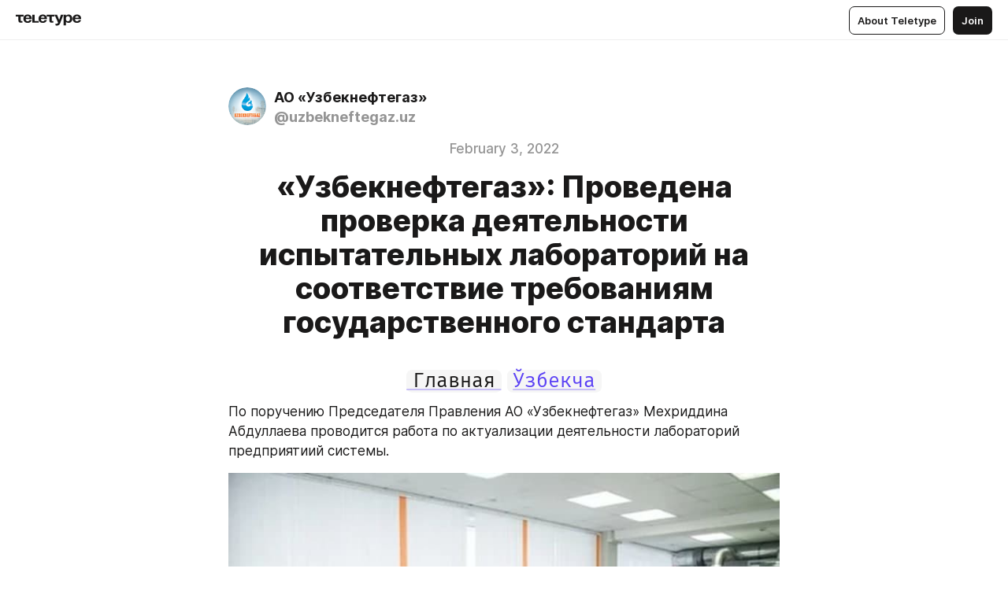

--- FILE ---
content_type: text/html
request_url: https://rublog.ung.uz/t1hVmUj3D-a
body_size: 46697
content:
<!DOCTYPE html>
<html  lang="en" data-theme="auto" data-head-attrs="lang,data-theme">

<head>
  
  <title>«Узбекнефтегаз»: Проведена проверка деятельности испытательных лабораторий на соответствие требованиям государственного стандарта — Teletype</title><meta http-equiv="content-type" content="text/html; charset=UTF-8"><meta name="viewport" content="width=device-width, initial-scale=1, user-scalable=no"><meta name="apple-mobile-web-app-capable" content="yes"><meta name="apple-mobile-web-app-status-bar-style" content="default"><meta name="theme-color" content="#FFFFFF"><meta property="og:url" content="https://rublog.ung.uz/t1hVmUj3D-a"><meta property="og:site_name" content="Teletype"><meta property="tg:site_verification" content="g7j8/rPFXfhyrq5q0QQV7EsYWv4="><meta property="fb:app_id" content="560168947526654"><meta property="fb:pages" content="124472808071141"><meta property="twitter:card" content="summary_large_image"><link rel="canonical" href="https://rublog.ung.uz/t1hVmUj3D-a"><link rel="alternate" href="https://rublog.ung.uz/t1hVmUj3D-a" hreflang="x-default"><link rel="icon" type="image/x-icon" href="/favicon.ico"><link rel="icon" type="image/svg+xml" href="https://teletype.in/static/favicon.f39059fb.svg"><link rel="apple-touch-icon" href="https://teletype.in/static/apple-touch-icon.39e27d32.png"><link rel="search" type="application/opensearchdescription+xml" title="Teletype" href="https://teletype.in/opensearch.xml"><script src="https://yandex.ru/ads/system/context.js" async></script><script type="application/javascript">window.yaContextCb = window.yaContextCb || []</script><meta name="format-detection" content="telephone=no"><meta property="og:type" content="article"><meta name="author" content="АО «Узбекнефтегаз»"><meta name="description" content="По поручению Председателя Правления АО «Узбекнефтегаз» Мехриддина Абдуллаева проводится работа по актуализации деятельности лабораторий..."><meta property="author" content="АО «Узбекнефтегаз»"><meta property="og:updated_time" content="2022-02-03T09:03:49.461Z"><meta property="og:title" content="«Узбекнефтегаз»: Проведена проверка деятельности испытательных лабораторий на соответствие требованиям государственного стандарта"><meta property="twitter:title" content="«Узбекнефтегаз»: Проведена проверка деятельности испытательных лабораторий на соответствие требованиям государственного стандарта"><meta property="og:description" content="По поручению Председателя Правления АО «Узбекнефтегаз» Мехриддина Абдуллаева проводится работа по актуализации деятельности лабораторий..."><meta property="twitter:description" content="По поручению Председателя Правления АО «Узбекнефтегаз» Мехриддина Абдуллаева проводится работа по актуализации деятельности лабораторий..."><meta property="og:image" content="https://img2.teletype.in/files/9d/7e/9d7eeb0a-419e-493a-8258-880afd64a9db.png"><meta property="twitter:image" content="https://img2.teletype.in/files/9d/7e/9d7eeb0a-419e-493a-8258-880afd64a9db.png"><meta property="og:image:type" content="image/png"><meta property="og:image:width" content="1200"><meta property="og:image:height" content="630"><meta property="article:author" content="АО «Узбекнефтегаз»"><meta property="article:author_url" content="https://rublog.ung.uz/"><meta property="article:published_time" content="2022-02-02T13:19:33.022Z"><meta property="article:modified_time" content="2022-02-03T09:03:49.461Z"><meta name="head:count" content="38"><script>window.__INITIAL_STATE__={"config":{"version":"4.41.13","app_version":"4.41.13-4102","build_number":4102,"app":{"name":"teletype","title":"Teletype","url":{"assets":"https:\u002F\u002Fteletype.in","media":"https:\u002F\u002Fteletype.in\u002Ffiles","site":"https:\u002F\u002Fteletype.in","api":"https:\u002F\u002Fteletype.in\u002Fapi","updater":"wss:\u002F\u002Fteletype.in\u002Fupdater","media_api":"https:\u002F\u002Fteletype.in\u002Fmedia"},"links":{"tos":"https:\u002F\u002Fjournal.teletype.in\u002Flegal","journal":"https:\u002F\u002Fjournal.teletype.in\u002F","privacy":"https:\u002F\u002Fjournal.teletype.in\u002Flegal-privacy","domains":"https:\u002F\u002Fjournal.teletype.in\u002Fdomains","features":"https:\u002F\u002Fjournal.teletype.in\u002Ffeatures","updates":"https:\u002F\u002Fjournal.teletype.in\u002F+updates","email":"mailbox@teletype.in","cloudtips":{"tos":"https:\u002F\u002Fstatic.cloudpayments.ru\u002Fdocs\u002FCloudTips\u002Fcloudtips_oferta_teletype.pdf","agreement":"https:\u002F\u002Fstatic.cloudpayments.ru\u002Fdocs\u002FCloudTips\u002Fcloudtips_agreement_teletype.pdf","policy":"https:\u002F\u002Fstatic.cloudpayments.ru\u002Fdocs\u002Fpolicy-cloudpayments.pdf"}},"service":{"metrika":"42100904","ga":"G-74SRE9LWC4","facebook_id":560168947526654,"facebook_pages":"124472808071141","facebook_redirect":"https:\u002F\u002Fteletype.in\u002F.fb-callback","google_id":"589698636327-74fehjo4inhlnkc237ulk51petqlem42.apps.googleusercontent.com","google_redirect":"https:\u002F\u002Fteletype.in\u002F.google-callback","vk_id":51923672,"vk_redirect":"https:\u002F\u002Fteletype.in\u002F.vk-callback","yandex_pay_id":"aca5092b-9bd5-4dd1-875e-0e0be05aff00","yandex_pay_env":"Production","yandex_pay_gw":"cloudpayments","yandex_pay_gw_id":null,"tg_iv":"g7j8\u002FrPFXfhyrq5q0QQV7EsYWv4=","tg_login":"TeletypeAppBot","tg_link":"https:\u002F\u002Ft.me\u002FTeletypeAppBot","twitch_id":"lxc0c8o0u0l42bo1smeno623bnlxhs","twitch_redirect":"https:\u002F\u002Fteletype.in\u002F.twitch-callback","apple_id":"in.teletype.web","apple_redirect":"https:\u002F\u002Fteletype.in\u002F.siwa","recaptcha":"6Lf-zgAVAAAAAJIxQX0tdkzpFySG2e607DdgqRF-","recaptcha_v2":"6Lfm6TEfAAAAAK_crKCAL3BUBLmdZnrsvOeTHMNj","yandes_pay_gw_id":""},"pushes":{"app_id":"9185fd40-8599-4ea3-a2e7-f4e88560970e","auto_register":false,"notify_button":false,"iframe_path":"pushes","subscribe_path":"pushes\u002Fsubscribe"},"domains":{"protocol":"http:","port":null},"articles_on_page":10,"max_users_topics":10,"max_menu_items":10,"max_user_blogs":5,"autosave_timeout":15000,"views_scrolls":null,"articles_reactions":{"default":["👍","👎"],"max_uniq":10},"comments":{"can_edit_period":300000,"autoupdate_period":15000,"max_depth":3,"compact_from":2,"thread_collapse":25,"whitelist":{"formats":["bold","italic","strike","code","link","code"],"items":["p","blockquote","pre","image","youtube","vimeo","rutube","vkvideo"]}},"media":{"accept":[{"ext":".jpg","type":"jpg","types":["image\u002Fjpeg"]},{"ext":".png","type":"png","types":["image\u002Fpng"]},{"ext":".gif","type":"gif","types":["image\u002Fgif"]}],"max_size":5242880,"max_userpic_size":1048576},"langs":{"aliases":{"ru":["ru","be","uk","ky","ab","mo","et","lv"],"en":["en"]},"default":"en"}},"data":{"ttl":{"account":60000,"blog_articles":600000,"app_settings":600000,"showcase":60000,"article":60000,"blog":5000,"search":5000,"unsplash":60000,"comments":15000,"notifications":60000,"emoji":10000000}}},"domain":"rublog.ung.uz","timezone":0,"lid":"f74f6d44-03fb-52ea-b153-1b298dd2233d","url":"https:\u002F\u002Frublog.ung.uz\u002Ft1hVmUj3D-a","account":{"_loading":false,"id":null,"blog_id":null,"blogs":null,"uri":null,"name":null,"userpic":null,"lang":null,"darkmode":null,"can_create_blog":null,"tfa_enabled":null,"popup_open":false,"wallet":{"loaded":false,"enabled":false,"available":false,"card":null,"balance":null,"receiver":null,"donations":{"params":{"from_date":null,"to_date":null,"blog_id":null},"total":0,"amount":0,"list":[]},"transactions":{"params":{"from_date":null,"to_date":null},"total":0,"amount":0,"list":[]},"payouts":{"params":{"from_date":null,"to_date":null},"total":0,"amount":0,"list":[]},"payout":{"open":false}}},"langs":{"lang":"en"},"app_settings":{"data":{"ad":{"params":{"article-under-text":{"id":"R-A-2565196-12","el":true,"disabled":true,"disableAdult":true,"exclude":[4102528]},"feed-article-under-text":{"id":"R-A-2565196-3","el":true},"article-floor":{"disabled":true,"type":"floorAd","platform":"touch","timeout":5000,"exclude":[4102528]},"blog-floor":{"disabled":true,"type":"floorAd","platform":"touch","timeout":5000,"exclude":[4102528]},"main-floor":{"disabled":true,"type":"floorAd","platform":"touch","timeout":10000},"blog-list":{"id":"R-A-2565196-13","el":true,"every":6,"start":1,"disableAdult":true,"exclude":[4102528]},"main-list":{"id":"R-A-2565196-14","el":true,"every":4},"main-trending-list":{"id":"R-A-2565196-14","disabled":true,"el":true,"every":4,"start":4},"main-following-list":{"id":"R-A-2565196-15","disabled":true,"el":true,"every":4,"start":4},"main-feed":{"id":"R-A-2565196-16","disabled":false,"type":"feed","el":true,"start":4,"every":0,"feedCardCount":4,"mobile":{"feedCardCount":4}},"article-feed":{"id":"R-A-2565196-17","disabled":false,"type":"feed","el":true,"feedCardCount":4,"disableAdult":true,"exclude":[4102528]},"article-above-text":{"id":"R-A-2565196-18","disabled":false,"el":true,"disableAdult":true,"exclude":[4102528]}},"exclude":[4102528]},"updater":{"enabled":true},"example_blogs":[65,71297,111029],"giphy":["https:\u002F\u002Fmedia4.giphy.com\u002Fmedia\u002Fv1.Y2lkPTU2YzQ5Mjdld2hxbXoybWQ0a2M3ZzltZmNyaHBqbjgzNnh3cWUxc3FzbXdmYnQweSZlcD12MV9naWZzX2dpZklkJmN0PWc\u002F14SAx6S02Io1ThOlOY\u002Fgiphy.gif","https:\u002F\u002Fmedia1.giphy.com\u002Fmedia\u002Fv1.Y2lkPTU2YzQ5MjdlaG5rN3lkMW1oOWpodXNnZGU2dmwyYnJrd2hlMmo1emlvbjEyOTZ1ZiZlcD12MV9naWZzX2dpZklkJmN0PWc\u002FLdOyjZ7io5Msw\u002Fgiphy.gif","https:\u002F\u002Fmedia1.giphy.com\u002Fmedia\u002Fv1.Y2lkPTU2YzQ5MjdlbjF5dTN3NTM0MTdya2x6MHU0dnNza3NudGVxbWR5dGN0Ynl5OWV3YSZlcD12MV9naWZzX2dpZklkJmN0PWc\u002FlptjRBxFKCJmFoibP3\u002Fgiphy-downsized.gif","https:\u002F\u002Fmedia1.giphy.com\u002Fmedia\u002Fv1.Y2lkPTU2YzQ5MjdlenlnaGFiejF6OGpsbXNxMDh6ZzFvZzBnOHQwemtnNzBqN2lwZ2VnbyZlcD12MV9naWZzX2dpZklkJmN0PWc\u002FLCdPNT81vlv3y\u002Fgiphy-downsized.gif","https:\u002F\u002Fmedia4.giphy.com\u002Fmedia\u002Fv1.Y2lkPTU2YzQ5MjdlajJxOGZwbHJ3bHNobzgwMWNzbDA4dnNzMXZvdnd3dnk2NWx2aWtucyZlcD12MV9naWZzX2dpZklkJmN0PWc\u002FbPdI2MXEbnDUs\u002Fgiphy.gif","https:\u002F\u002Fmedia4.giphy.com\u002Fmedia\u002Fv1.Y2lkPTU2YzQ5MjdlYnp2azkzY214aHAxY211cHVhM2pqdTBkYWx6NGFpb2FvdzlqN3BkbiZlcD12MV9naWZzX2dpZklkJmN0PWc\u002FEXmE33UEtfuQo\u002Fgiphy.gif","https:\u002F\u002Fmedia4.giphy.com\u002Fmedia\u002Fv1.Y2lkPTU2YzQ5MjdlZ3ZyODd2d2s1NHlhZjR4NGIzNW45ZHBicWdrNDhxZGpwc2ZqcHlvYiZlcD12MV9naWZzX2dpZklkJmN0PWc\u002FJLELwGi2ksYTu\u002Fgiphy.gif","https:\u002F\u002Fmedia3.giphy.com\u002Fmedia\u002Fv1.Y2lkPTU2YzQ5Mjdla3plYzZ2bDR5em9xYzh2YzNyMmwwODJzNG1veGxtZGtnN3I0eTQzciZlcD12MV9naWZzX2dpZklkJmN0PWc\u002F56t3lKn4Xym0DQ2Zn7\u002Fgiphy-downsized.gif","https:\u002F\u002Fmedia1.giphy.com\u002Fmedia\u002Fv1.Y2lkPTU2YzQ5MjdlbTMxYTl4ZGZzNHZ2cndwbjYyaDd1M25ocWVwa2lnbHNzM2RwMXBvYyZlcD12MV9naWZzX2dpZklkJmN0PWc\u002F3Jhdg8Qro5kMo\u002Fgiphy.gif","https:\u002F\u002Fmedia4.giphy.com\u002Fmedia\u002Fv1.Y2lkPTU2YzQ5MjdlcGluMnVtMXg2M2ZkZXNnbjRubmE2cTFsMnA4cGNxOGM2dTRnZG1oaCZlcD12MV9naWZzX2dpZklkJmN0PWc\u002F3osxYamKD88c6pXdfO\u002Fgiphy.gif","https:\u002F\u002Fmedia0.giphy.com\u002Fmedia\u002Fv1.Y2lkPTU2YzQ5MjdlcXEzcGx4dHZ3Y2c1cjVkNTR6NmYxdnR1aDZ5b3p3ZWhvY2U5bXcydyZlcD12MV9naWZzX2dpZklkJmN0PWc\u002FMOMKdGBAWJDmkYtBUW\u002Fgiphy-downsized.gif"],"unsplash":[{"url":"https:\u002F\u002Fimages.unsplash.com\u002Fphoto-1537762006226-9161aa96b1ec?crop=entropy&cs=srgb&fm=jpg&ixid=M3w2MzEyfDB8MXxyYW5kb218fHx8fHx8fHwxNzY5MDQzNjAwfA&ixlib=rb-4.1.0&q=85","author":"Tim Mossholder","link":"https:\u002F\u002Funsplash.com\u002F@timmossholder"}],"_loadTime":1769046934598},"loading":null},"articles":{"items":{"4049773":{"id":4049773,"uri":"t1hVmUj3D-a","created_at":"2022-02-02T13:19:33.022Z","published_at":"2022-02-03T09:04:00.000Z","last_edited_at":"2022-02-03T09:03:49.461Z","title":"«Узбекнефтегаз»: Проведена проверка деятельности испытательных лабораторий на соответствие требованиям государственного стандарта","text":"\u003Cdocument\u003E\n\u003Ch2 anchor=\"3mVg\" align=\"center\"\u003E\u003Ca href=\"https:\u002F\u002Fteletype.in\u002F@uzbekneftegaz.uz\"\u003E\u003Ccode\u003EГлавная\u003C\u002Fcode\u003E\u003C\u002Fa\u003E \u003Ccode\u003E\u003Ca href=\"https:\u002F\u002Fuzblog.ung.uz\u002FI31tyR5d1Vn\"\u003EЎзбекча\u003C\u002Fa\u003E\u003C\u002Fcode\u003E\u003C\u002Fh2\u003E\n\u003Cp anchor=\"iWzz\"\u003EПо поручению Председателя Правления АО «Узбекнефтегаз» Мехриддина Абдуллаева проводится работа по актуализации деятельности лабораторий предприятиий системы.\u003C\u002Fp\u003E\n\u003Cimage src=\"https:\u002F\u002Fimg2.teletype.in\u002Ffiles\u002F14\u002Fcf\u002F14cf7c7e-120a-4835-a614-26026cb838a0.jpeg\" anchor=\"lZgL\" size=\"column\" width=748 height=500 naturalWidth=748 naturalHeight=500\u003E\n\u003Ccaption\u003E\u003C\u002Fcaption\u003E\n\u003C\u002Fimage\u003E\n\u003Cp anchor=\"zqmG\"\u003EЭтому способствует постановление Президента Республики Узбекистан от 15 августа 2019 года № ПП-4419 «О дальнейшем совершенствовании системы оценки соответствия и развитии комплекса испытательных лабораторий в Республике Узбекистан» и Положение Кабинета Министров от 28 июля 2020 года №456 «О порядке одобрения технической компетентности испытательных лабораторий».\u003C\u002Fp\u003E\n\u003Cp anchor=\"Pvud\"\u003EВ центральных испытательных лабораториях Газлийского, Шуртанского, Мубарекского нефтегазодобывающих управлений АО «Узбекнефтегаз», испытательной лаборатории «Кукдумалок», испытательных лабораториях без повреждения, экоаналитических испытательных лабораториях проведены проверки форм документов соотвесьвию требованиям государственного стандарта «Uz DSt 3410:2019» (общие требования к технической компетентности испытательных лабораторий).\u003C\u002Fp\u003E\n\u003Cimage src=\"https:\u002F\u002Fimg4.teletype.in\u002Ffiles\u002Ff1\u002Fb7\u002Ff1b76422-24ce-422f-99ff-7b4282f565c1.jpeg\" anchor=\"EdEl\" size=\"column\" width=404 height=572 naturalWidth=404 naturalHeight=572\u003E\n\u003Ccaption\u003E\u003C\u002Fcaption\u003E\n\u003C\u002Fimage\u003E\n\u003Cp anchor=\"GwbX\"\u003EДанные по каждой лаборатории были подготовлены и представлены в ГУП «Центр аккредитации».\u003C\u002Fp\u003E\n\u003Cp anchor=\"EQFO\"\u003EСо стороны ГУП «Центр аккредитации» успешно завершены работы по утверждению технической компетентности на основе требований государственного стандарта «Uz DSt 3410:2019» испытательной лаборатории без повреждения и экоаналитической испытательной лаборатории Мубарекского нефтегазодобывающего управления. \u003C\u002Fp\u003E\n\u003Cimage src=\"https:\u002F\u002Fimg4.teletype.in\u002Ffiles\u002Ffa\u002Fac\u002Ffaacc1d0-2aa6-476d-870f-c55d8577eb69.jpeg\" anchor=\"QSbD\" size=\"original\" width=385 height=560 naturalWidth=385 naturalHeight=560\u003E\n\u003Ccaption\u003E\u003C\u002Fcaption\u003E\n\u003C\u002Fimage\u003E\n\u003Cp anchor=\"I5sj\"\u003EТехническая компетентность этих лабораторий была одобрена и выданы сертификаты.\u003C\u002Fp\u003E\n\u003Cimage src=\"https:\u002F\u002Fimg1.teletype.in\u002Ffiles\u002F03\u002Ffa\u002F03fa64a5-eaae-48f5-9ed0-27403ad67033.jpeg\" anchor=\"dSqf\" size=\"original\" width=359 height=519 naturalWidth=359 naturalHeight=519\u003E\n\u003Ccaption\u003E\u003C\u002Fcaption\u003E\n\u003C\u002Fimage\u003E\n\u003Cp anchor=\"2K3l\"\u003EВ настоящее время ведутся работы в экоаналитических лабораториях Мубарекского газоперерабатывающего завода и Шуртанского газохимического комплекса по подготовке соответствию технологической документации и утверждению технической компетентности.\u003C\u002Fp\u003E\n\u003Cp anchor=\"gWyZ\" align=\"right\"\u003E\u003Cstrong\u003EПресс-служба АО «Узбекнефтегаз»\u003C\u002Fstrong\u003E\u003C\u002Fp\u003E\n\u003Cp align=\"center\" anchor=\"Csz4\"\u003E\u003Ca href=\"\u002F?search=%23%D0%BD%D0%B5%D1%84%D1%82%D1%8C\"\u003E#нефть\u003C\u002Fa\u003E\u003Ca href=\"\u002F?search=%23%D0%B3%D0%B0%D0%B7\"\u003E#газ\u003C\u002Fa\u003E\u003Ca href=\"\u002F?search=%23%D1%8D%D0%BD%D0%B5%D1%80%D0%B3%D0%B8%D1%8F\"\u003E#энергия\u003C\u002Fa\u003E\u003Ca href=\"\u002F?search=%23%D1%81%D0%BA%D0%B2%D0%B0%D0%B6%D0%B8%D0%BD\"\u003E#скважин\u003C\u002Fa\u003E\u003Ca href=\"\u002F?search=%23%D0%B8%D0%BD%D0%B2%D0%B5%D1%81%D1%82%D0%B8%D1%86%D0%B8%D1%8F\"\u003E#инвестиция\u003C\u002Fa\u003E\u003Ca href=\"\u002F?search=%23%D0%B4%D0%BE%D0%B1%D1%8B%D1%87%D0%B0\"\u003E#добыча\u003C\u002Fa\u003E\u003Ca href=\"\u002F?search=%23%D1%83%D0%B3%D0%BB%D0%B5%D0%B2%D0%BE%D0%B4%D0%BE%D1%80%D0%BE%D0%B4\"\u003E#углеводород\u003C\u002Fa\u003E\u003Ca href=\"\u002F?search=%23%D1%8D%D0%BA%D0%BE%D0%BD%D0%BE%D0%BC%D0%B8%D0%BA%D0%B0\"\u003E#экономика\u003C\u002Fa\u003E\u003Ca href=\"\u002F?search=%23%D0%B7%D0%B0%D0%B2%D0%BE%D0%B4\"\u003E#завод\u003C\u002Fa\u003E\u003Ca href=\"\u002F?search=%23%D0%BD%D0%B5%D1%84%D1%82%D0%B5%D0%B1%D0%B0%D0%B7%D0%B0\"\u003E#нефтебаза\u003C\u002Fa\u003E\u003Ca href=\"\u002F?search=%23%D2%9B%D1%83%D0%B4%D1%83%D2%9B\"\u003E#қудуқ\u003C\u002Fa\u003E\u003Ca href=\"\u002F?search=%23%D0%BA%D0%BE%D0%BD\"\u003E#кон\u003C\u002Fa\u003E\u003Ca href=\"\u002F?search=%23%D0%B8%D2%9B%D1%82%D0%B8%D1%81%D0%BE%D0%B4\"\u003E#иқтисод\u003C\u002Fa\u003E\u003Ca href=\"\u002F?search=%23%D0%B0%D1%91%D2%9B%D1%88\"\u003E#аёқш\u003C\u002Fa\u003E\u003C\u002Fp\u003E\n\u003Cp align=\"center\" anchor=\"GPoz\"\u003E|\u003Ca href=\"https:\u002F\u002Fwww.ung.uz\"\u003Eweb-sayt\u003C\u002Fa\u003E|\u003Ca href=\"https:\u002F\u002Fwww.facebook.com\u002Faouzbekneftegaz\"\u003Efacebook\u003C\u002Fa\u003E|\u003Ca href=\"https:\u002F\u002Fwww.instagram.com\u002Fuzbekneftegaz_\"\u003Einstagram\u003C\u002Fa\u003E|\u003Ca href=\"https:\u002F\u002Ft.me\u002Fao_uzbekneftegaz\"\u003Etelegram\u003C\u002Fa\u003E|\u003Ca href=\"https:\u002F\u002Fvk.com\u002Fuzbekneftegaz\"\u003Evk.com\u003C\u002Fa\u003E|\u003Ca href=\"https:\u002F\u002Fwww.youtube.com\u002Fchannel\u002FUCD7hbv0ZaGFvaHL9ytFud0w\"\u003EYouTube\u003C\u002Fa\u003E|\u003Ca href=\"https:\u002F\u002Ftwitter.com\u002Fuzbekneftegaz1\"\u003Etwitter\u003C\u002Fa\u003E|\u003C\u002Fp\u003E\n\u003C\u002Fdocument\u003E","cut_text":"По поручению Председателя Правления АО «Узбекнефтегаз» Мехриддина Абдуллаева проводится работа по актуализации деятельности лабораторий предприятиий системы.","cut_image":"https:\u002F\u002Fimg2.teletype.in\u002Ffiles\u002F14\u002Fcf\u002F14cf7c7e-120a-4835-a614-26026cb838a0.jpeg","cut_article_id":null,"sharing_title":null,"sharing_text":"По поручению Председателя Правления АО «Узбекнефтегаз» Мехриддина Абдуллаева проводится работа по актуализации деятельности лабораторий...","sharing_image":"https:\u002F\u002Fimg2.teletype.in\u002Ffiles\u002F9d\u002F7e\u002F9d7eeb0a-419e-493a-8258-880afd64a9db.png","sharing_type":"image","comments_enabled":true,"reactions_enabled":true,"subscriptions_enabled":true,"donations_disabled":null,"reposts_enabled":true,"related_enabled":true,"sharing_enabled":true,"is_post":false,"visibility":"all","allow_indexing":true,"adult":false,"heading_style":{"title":{"align":"center"}},"views":null,"comments":0,"reactions":0,"reposts":0,"author_id":338665,"creator_id":322926,"author":{"id":338665,"uri":"uzbekneftegaz.uz","domain":"rublog.ung.uz","domain_https":true,"name":"АО «Узбекнефтегаз»","userpic":"https:\u002F\u002Fimg1.teletype.in\u002Ffiles\u002F09\u002F2e\u002F092e1941-3985-42dd-bbca-bdb9fc110fd0.png","list_style":"cards","verified":false,"comments_enabled":true,"reactions_enabled":true,"reposts_enabled":true,"related_enabled":true,"show_teammates":true},"creator":{"id":322926,"uri":"uzbekneftegaz","domain":null,"domain_https":false,"name":"“Ўзбекнефтгаз” АЖ","userpic":"https:\u002F\u002Fimg1.teletype.in\u002Ffiles\u002F09\u002F2e\u002F092e1941-3985-42dd-bbca-bdb9fc110fd0.png","verified":false},"topics":null,"articles_mentions":[],"_loadTime":1769046934608}},"loading":false,"related":{},"donations":{"article_id":null,"data":null,"_loadTime":0}},"error":null,"defer":null,"inited":false,"user_ga":null,"user_ym":null,"dom":{"screens":{"medium":false,"tablet":false,"mobile":false},"darkmode":false,"is_safari":false},"feed":{"following":[],"trending":[],"trending_widget":[],"featured_blogs":[]},"articles_reactions":{"items":{},"loading":false},"articles_reposts":{"items":[]},"comments":{"loading":false,"items":{},"info":{}},"blogs":{"items":[],"blocked_teammates":[],"blocked_users":[],"subscribed_users":{"blog_id":null,"total":0,"list":[]},"subscriptions_users":{"blog_id":null,"total":0,"list":[]},"donations":{"blog_id":null,"stats":null,"data":null,"_loadTime":0},"settings":{"items":[],"suggests":{"teammates":[],"topics":[]},"tfa_list":[],"settings":{"open":false,"blog_id":null,"section":null},"new_blog":{"open":false}}},"blog_articles":{"loading":false,"items":{}},"search":{"loading":{"search":false,"suggest":false},"search":{"query":"","blog_id":null,"articles":[],"blogs":[],"offset":{"blogs":0,"articles":0},"total":{"blogs":0,"articles":0}},"suggest":[]},"drafts":{"items":[]},"imports":{"items":[],"loading":false},"emojis":{"data":[],"loading":null,"loadTime":0,"query":""},"varlamov":{"footer":[],"trending":[],"youtube":[],"socials":{},"about":{},"editorial":{},"banners":null,"donations":null,"_full":null,"_loaded":false,"_loadTime":0}};window.__PUBLIC_PATH__='https://teletype.in/';</script><link rel="modulepreload" crossorigin href="https://teletype.in/static/Article.c8d8b299.js"><link rel="stylesheet" href="https://teletype.in/static/Article.3e027f09.css"><link rel="modulepreload" crossorigin href="https://teletype.in/static/AD.9a634925.js"><link rel="stylesheet" href="https://teletype.in/static/AD.9ea140df.css"><link rel="modulepreload" crossorigin href="https://teletype.in/static/meta.d9ace638.js"><link rel="stylesheet" href="https://teletype.in/static/meta.d702ecc6.css"><link rel="modulepreload" crossorigin href="https://teletype.in/static/preloader.b86f9c9c.js"><link rel="stylesheet" href="https://teletype.in/static/preloader.0c891e69.css"><link rel="modulepreload" crossorigin href="https://teletype.in/static/ArticleCard.5f47752f.js"><link rel="stylesheet" href="https://teletype.in/static/ArticleCard.d179f8e6.css">
  <script type="module" crossorigin src="https://teletype.in/static/index.840c5e98.js"></script>
  <link rel="stylesheet" href="https://teletype.in/static/index.d1a8877c.css">
</head>

<body  class="" style="" data-head-attrs="class,style"><div id="app" style=""><div class="layout" data-v-21f40ab0><div class="menu" data-v-21f40ab0 data-v-658d3930><div class="menu__backdrop" data-v-658d3930></div><div class="menu__content" style="" data-v-658d3930><div class="menu__item" data-v-658d3930><a href="https://teletype.in/" class="menu__logo_image" data-v-658d3930><!--[--><svg xmlns="http://www.w3.org/2000/svg" width="84" height="16" fill="currentColor" viewBox="0 0 84 16" data-v-658d3930><path d="M0 1.288v2.11h3.368v5.18c0 2.302 1.368 2.782 3.367 2.782 1.263 0 1.79-.192 1.79-.192V9.153s-.316.096-.948.096c-.947 0-1.263-.288-1.263-1.15V3.397h3.579v-2.11H0Zm9.674 4.988c0 2.916 1.789 5.275 5.472 5.275 4.526 0 5.157-3.549 5.157-3.549h-2.947s-.315 1.535-2.104 1.535c-1.768 0-2.484-1.151-2.61-2.686h7.745s.021-.345.021-.575C20.408 3.36 18.746 1 15.146 1c-3.599 0-5.472 2.36-5.472 5.276Zm5.472-3.262c1.453 0 2.042.883 2.232 2.11h-4.652c.252-1.227.968-2.11 2.42-2.11Zm14.098 6.139h-5.367V1.288H20.93v9.976h8.314v-2.11Zm-.33-2.877c0 2.916 1.789 5.275 5.472 5.275 4.526 0 5.157-3.549 5.157-3.549h-2.947s-.315 1.535-2.104 1.535c-1.768 0-2.484-1.151-2.61-2.686h7.745s.021-.345.021-.575C39.648 3.36 37.986 1 34.386 1c-3.599 0-5.472 2.36-5.472 5.276Zm5.472-3.262c1.453 0 2.042.883 2.231 2.11h-4.651c.252-1.227.968-2.11 2.42-2.11Zm4.937-1.726v2.11h3.367v5.18c0 2.302 1.369 2.782 3.368 2.782 1.263 0 1.79-.192 1.79-.192V9.153s-.316.096-.948.096c-.947 0-1.263-.288-1.263-1.15V3.397h3.578v-2.11h-9.892Zm21.153 0H57.32l-2.168 6.58-2.673-6.58H49.32l4.42 9.976c-.421.92-.842 1.438-1.895 1.438a5.269 5.269 0 0 1-1.368-.191v2.206s.842.287 1.895.287c2.21 0 3.346-1.17 4.21-3.453l3.893-10.263Zm.312 13.429h2.947v-4.509h.105s.947 1.343 3.262 1.343c3.157 0 4.736-2.494 4.736-5.275C71.838 3.494 70.259 1 67.102 1c-2.42 0-3.368 1.63-3.368 1.63h-.105V1.289h-2.841v13.429Zm2.841-8.441c0-1.804.842-3.262 2.631-3.262 1.79 0 2.631 1.458 2.631 3.262 0 1.803-.842 3.261-2.63 3.261-1.79 0-2.632-1.458-2.632-3.261Zm8.637 0c0 2.916 1.789 5.275 5.472 5.275 4.525 0 5.157-3.549 5.157-3.549h-2.947s-.316 1.535-2.105 1.535c-1.768 0-2.483-1.151-2.61-2.686h7.746S83 6.506 83 6.276C83 3.36 81.337 1 77.738 1c-3.6 0-5.472 2.36-5.472 5.276Zm5.472-3.262c1.452 0 2.042.883 2.231 2.11h-4.651c.252-1.227.968-2.11 2.42-2.11Z"></path></svg><!--]--></a></div><div class="menu__split" data-v-658d3930></div><div class="menu__item" data-v-658d3930><!--[--><!----><div class="menu__buttons" data-v-658d3930><!--[--><!--]--><a href="https://teletype.in/about" class="button m_display_inline" data-v-658d3930 data-v-278085c1><!--[--><div class="button__content" data-v-278085c1><!--[--><!----><!--[--><span class="button__text" data-v-278085c1>About Teletype</span><!--]--><!----><!--]--></div><!----><!----><!--]--></a><a href="https://teletype.in/login?redir=http://rublog.ung.uz/t1hVmUj3D-a" class="button m_type_filled m_display_inline" type="filled" data-v-658d3930 data-v-278085c1><!--[--><div class="button__content" data-v-278085c1><!--[--><!----><!--[--><span class="button__text" data-v-278085c1>Join</span><!--]--><!----><!--]--></div><!----><!----><!--]--></a><!----><!--[--><!--]--><!----><!----><!--[--><!--]--></div><!--]--></div></div><!----></div><div class="layout__content m_main article" data-v-21f40ab0><div class="article__container m_main" itemscope itemtype="http://schema.org/Article" data-v-21f40ab0><div class="article__section" data-v-21f40ab0><div id="bnr-article-above-text-0" data-index="0" class="bnr article__banner" style="" data-v-21f40ab0 data-v-7789da1a><!----></div></div><header class="article__header" data-v-21f40ab0><div class="article__status" data-v-21f40ab0><!----><!----></div><div class="article__author" data-v-21f40ab0><a href="https://rublog.ung.uz/" class="article__author_link" data-v-21f40ab0><!--[--><div class="userpic m_size_auto article__author_userpic" data-v-21f40ab0 data-v-42729300><div class="userpic__pic" style="background-image:url(&#39;https://img1.teletype.in/files/09/2e/092e1941-3985-42dd-bbca-bdb9fc110fd0.png&#39;);" data-v-42729300></div></div><div class="article__author_content" data-v-21f40ab0><div class="article__author_name" data-v-21f40ab0><span class="article__author_name_value" data-v-21f40ab0>АО «Узбекнефтегаз»</span><!----></div><div class="article__author_username" data-v-21f40ab0>@uzbekneftegaz.uz</div></div><!--]--></a><div class="article__author_actions" data-v-21f40ab0><!----><!----></div></div><div class="m_align_center article__badges" data-v-21f40ab0><!----><div class="article__badges_item" data-v-21f40ab0>February 3, 2022</div></div><h1 class="m_align_center article__header_title" itemprop="headline" data-v-21f40ab0>«Узбекнефтегаз»: Проведена проверка деятельности испытательных лабораторий на соответствие требованиям государственного стандарта</h1></header><article class="article__content text" itemprop="articleBody" data-v-21f40ab0><!--[--><h2 data-anchor="3mVg" data-align="center" data-node-id="1"><a name="3mVg"></a><!--[--><!--]--><!--[--><a href="https://teletype.in/@uzbekneftegaz.uz" target="_blank" data-node-id="2"><!--[--><code data-node-id="3">Главная</code><!--]--></a> <code data-node-id="4"><a href="https://uzblog.ung.uz/I31tyR5d1Vn" target="_blank" data-node-id="5"><!--[-->Ўзбекча<!--]--></a></code><!--]--></h2><p data-anchor="iWzz" data-node-id="6"><a name="iWzz"></a><!--[--><!--]--><!--[-->По поручению Председателя Правления АО «Узбекнефтегаз» Мехриддина Абдуллаева проводится работа по актуализации деятельности лабораторий предприятиий системы.<!--]--></p><figure class="m_column" data-anchor="lZgL" itemscope itemtype="http://schema.org/ImageObject" data-node-id="7"><a name="lZgL"></a><!--[--><!--]--><div class="wrap"><!----><!--[--><noscript><img src="https://img2.teletype.in/files/14/cf/14cf7c7e-120a-4835-a614-26026cb838a0.jpeg" itemprop="contentUrl"></noscript><svg class="spacer" version="1.1" width="748" viewbox="0 0 748 500"></svg><!--]--><div class="loader"><div class="preloader m_central" data-v-1591c7b2><svg xmlns="http://www.w3.org/2000/svg" width="32" height="32" fill="currentColor" viewBox="0 0 32 32" class="icon" data-icon="preloader" data-v-1591c7b2 data-v-e1294fc0><path fill-rule="evenodd" d="M7.5 16a8.5 8.5 0 0111.156-8.077.5.5 0 11-.312.95A7.5 7.5 0 1023.5 16a.5.5 0 011 0 8.5 8.5 0 01-17 0z" clip-rule="evenodd"></path></svg></div></div></div><!--[--><!--[--><!----><!--]--><!--]--></figure><p data-anchor="zqmG" data-node-id="9"><a name="zqmG"></a><!--[--><!--]--><!--[-->Этому способствует постановление Президента Республики Узбекистан от 15 августа 2019 года № ПП-4419 «О дальнейшем совершенствовании системы оценки соответствия и развитии комплекса испытательных лабораторий в Республике Узбекистан» и Положение Кабинета Министров от 28 июля 2020 года №456 «О порядке одобрения технической компетентности испытательных лабораторий».<!--]--></p><p data-anchor="Pvud" data-node-id="10"><a name="Pvud"></a><!--[--><!--]--><!--[-->В центральных испытательных лабораториях Газлийского, Шуртанского, Мубарекского нефтегазодобывающих управлений АО «Узбекнефтегаз», испытательной лаборатории «Кукдумалок», испытательных лабораториях без повреждения, экоаналитических испытательных лабораториях проведены проверки форм документов соотвесьвию требованиям государственного стандарта «Uz DSt 3410:2019» (общие требования к технической компетентности испытательных лабораторий).<!--]--></p><figure class="m_column" data-anchor="EdEl" itemscope itemtype="http://schema.org/ImageObject" data-node-id="11"><a name="EdEl"></a><!--[--><!--]--><div class="wrap"><!----><!--[--><noscript><img src="https://img4.teletype.in/files/f1/b7/f1b76422-24ce-422f-99ff-7b4282f565c1.jpeg" itemprop="contentUrl"></noscript><svg class="spacer" version="1.1" width="404" viewbox="0 0 404 572"></svg><!--]--><div class="loader"><div class="preloader m_central" data-v-1591c7b2><svg xmlns="http://www.w3.org/2000/svg" width="32" height="32" fill="currentColor" viewBox="0 0 32 32" class="icon" data-icon="preloader" data-v-1591c7b2 data-v-e1294fc0><path fill-rule="evenodd" d="M7.5 16a8.5 8.5 0 0111.156-8.077.5.5 0 11-.312.95A7.5 7.5 0 1023.5 16a.5.5 0 011 0 8.5 8.5 0 01-17 0z" clip-rule="evenodd"></path></svg></div></div></div><!--[--><!--[--><!----><!--]--><!--]--></figure><p data-anchor="GwbX" data-node-id="13"><a name="GwbX"></a><!--[--><!--]--><!--[-->Данные по каждой лаборатории были подготовлены и представлены в ГУП «Центр аккредитации».<!--]--></p><p data-anchor="EQFO" data-node-id="14"><a name="EQFO"></a><!--[--><!--]--><!--[-->Со стороны ГУП «Центр аккредитации» успешно завершены работы по утверждению технической компетентности на основе требований государственного стандарта «Uz DSt 3410:2019» испытательной лаборатории без повреждения и экоаналитической испытательной лаборатории Мубарекского нефтегазодобывающего управления. <!--]--></p><figure class="m_original" data-anchor="QSbD" itemscope itemtype="http://schema.org/ImageObject" data-node-id="15"><a name="QSbD"></a><!--[--><!--]--><div class="wrap"><!----><!--[--><noscript><img src="https://img4.teletype.in/files/fa/ac/faacc1d0-2aa6-476d-870f-c55d8577eb69.jpeg" itemprop="contentUrl"></noscript><svg class="spacer" version="1.1" width="385" viewbox="0 0 385 560"></svg><!--]--><div class="loader"><div class="preloader m_central" data-v-1591c7b2><svg xmlns="http://www.w3.org/2000/svg" width="32" height="32" fill="currentColor" viewBox="0 0 32 32" class="icon" data-icon="preloader" data-v-1591c7b2 data-v-e1294fc0><path fill-rule="evenodd" d="M7.5 16a8.5 8.5 0 0111.156-8.077.5.5 0 11-.312.95A7.5 7.5 0 1023.5 16a.5.5 0 011 0 8.5 8.5 0 01-17 0z" clip-rule="evenodd"></path></svg></div></div></div><!--[--><!--[--><!----><!--]--><!--]--></figure><p data-anchor="I5sj" data-node-id="17"><a name="I5sj"></a><!--[--><!--]--><!--[-->Техническая компетентность этих лабораторий была одобрена и выданы сертификаты.<!--]--></p><figure class="m_original" data-anchor="dSqf" itemscope itemtype="http://schema.org/ImageObject" data-node-id="18"><a name="dSqf"></a><!--[--><!--]--><div class="wrap"><!----><!--[--><noscript><img src="https://img1.teletype.in/files/03/fa/03fa64a5-eaae-48f5-9ed0-27403ad67033.jpeg" itemprop="contentUrl"></noscript><svg class="spacer" version="1.1" width="359" viewbox="0 0 359 519"></svg><!--]--><div class="loader"><div class="preloader m_central" data-v-1591c7b2><svg xmlns="http://www.w3.org/2000/svg" width="32" height="32" fill="currentColor" viewBox="0 0 32 32" class="icon" data-icon="preloader" data-v-1591c7b2 data-v-e1294fc0><path fill-rule="evenodd" d="M7.5 16a8.5 8.5 0 0111.156-8.077.5.5 0 11-.312.95A7.5 7.5 0 1023.5 16a.5.5 0 011 0 8.5 8.5 0 01-17 0z" clip-rule="evenodd"></path></svg></div></div></div><!--[--><!--[--><!----><!--]--><!--]--></figure><p data-anchor="2K3l" data-node-id="20"><a name="2K3l"></a><!--[--><!--]--><!--[-->В настоящее время ведутся работы в экоаналитических лабораториях Мубарекского газоперерабатывающего завода и Шуртанского газохимического комплекса по подготовке соответствию технологической документации и утверждению технической компетентности.<!--]--></p><p data-anchor="gWyZ" data-align="right" data-node-id="21"><a name="gWyZ"></a><!--[--><!--]--><!--[--><strong data-node-id="22">Пресс-служба АО «Узбекнефтегаз»</strong><!--]--></p><p data-align="center" data-anchor="Csz4" data-node-id="23"><a name="Csz4"></a><!--[--><!--]--><!--[--><a href="/?search=%23%D0%BD%D0%B5%D1%84%D1%82%D1%8C" class="" data-node-id="24"><!--[-->#нефть<!--]--></a><a href="/?search=%23%D0%B3%D0%B0%D0%B7" class="" data-node-id="25"><!--[-->#газ<!--]--></a><a href="/?search=%23%D1%8D%D0%BD%D0%B5%D1%80%D0%B3%D0%B8%D1%8F" class="" data-node-id="26"><!--[-->#энергия<!--]--></a><a href="/?search=%23%D1%81%D0%BA%D0%B2%D0%B0%D0%B6%D0%B8%D0%BD" class="" data-node-id="27"><!--[-->#скважин<!--]--></a><a href="/?search=%23%D0%B8%D0%BD%D0%B2%D0%B5%D1%81%D1%82%D0%B8%D1%86%D0%B8%D1%8F" class="" data-node-id="28"><!--[-->#инвестиция<!--]--></a><a href="/?search=%23%D0%B4%D0%BE%D0%B1%D1%8B%D1%87%D0%B0" class="" data-node-id="29"><!--[-->#добыча<!--]--></a><a href="/?search=%23%D1%83%D0%B3%D0%BB%D0%B5%D0%B2%D0%BE%D0%B4%D0%BE%D1%80%D0%BE%D0%B4" class="" data-node-id="30"><!--[-->#углеводород<!--]--></a><a href="/?search=%23%D1%8D%D0%BA%D0%BE%D0%BD%D0%BE%D0%BC%D0%B8%D0%BA%D0%B0" class="" data-node-id="31"><!--[-->#экономика<!--]--></a><a href="/?search=%23%D0%B7%D0%B0%D0%B2%D0%BE%D0%B4" class="" data-node-id="32"><!--[-->#завод<!--]--></a><a href="/?search=%23%D0%BD%D0%B5%D1%84%D1%82%D0%B5%D0%B1%D0%B0%D0%B7%D0%B0" class="" data-node-id="33"><!--[-->#нефтебаза<!--]--></a><a href="/?search=%23%D2%9B%D1%83%D0%B4%D1%83%D2%9B" class="" data-node-id="34"><!--[-->#қудуқ<!--]--></a><a href="/?search=%23%D0%BA%D0%BE%D0%BD" class="" data-node-id="35"><!--[-->#кон<!--]--></a><a href="/?search=%23%D0%B8%D2%9B%D1%82%D0%B8%D1%81%D0%BE%D0%B4" class="" data-node-id="36"><!--[-->#иқтисод<!--]--></a><a href="/?search=%23%D0%B0%D1%91%D2%9B%D1%88" class="" data-node-id="37"><!--[-->#аёқш<!--]--></a><!--]--></p><p data-align="center" data-anchor="GPoz" data-node-id="38"><a name="GPoz"></a><!--[--><!--]--><!--[-->|<a href="https://www.ung.uz" target="_blank" data-node-id="39"><!--[-->web-sayt<!--]--></a>|<a href="https://www.facebook.com/aouzbekneftegaz" target="_blank" data-node-id="40"><!--[-->facebook<!--]--></a>|<a href="https://www.instagram.com/uzbekneftegaz_" target="_blank" data-node-id="41"><!--[-->instagram<!--]--></a>|<a href="https://t.me/ao_uzbekneftegaz" target="_blank" data-node-id="42"><!--[-->telegram<!--]--></a>|<a href="https://vk.com/uzbekneftegaz" target="_blank" data-node-id="43"><!--[-->vk.com<!--]--></a>|<a href="https://www.youtube.com/channel/UCD7hbv0ZaGFvaHL9ytFud0w" target="_blank" data-node-id="44"><!--[-->YouTube<!--]--></a>|<a href="https://twitter.com/uzbekneftegaz1" target="_blank" data-node-id="45"><!--[-->twitter<!--]--></a>|<!--]--></p><!--]--></article><!----><div class="articleInfo m_text article__info" data-v-21f40ab0 data-v-21587e5e><!----><!--[--><!--[--><div class="articleInfo-info" data-v-21587e5e><a href="https://teletype.in/@uzbekneftegaz" class="articleInfo-item m_link" data-v-21587e5e><!--[--><span class="articleInfo-text" data-v-21587e5e>“Ўзбекнефтгаз” АЖ</span><!--]--></a></div><!----><!----><!----><!----><!----><!--]--><!--[--><!----><div class="articleInfo-info" data-v-21587e5e><div class="articleInfo-item" data-v-21587e5e><span class="articleInfo-text" data-v-21587e5e>February 3, 2022, 09:04</span></div></div><!----><!----><!----><!----><!--]--><!--[--><!----><!----><div class="articleInfo-info" data-v-21587e5e><div class="articleInfo-item" data-v-21587e5e><!----><span class="articleInfo-text" data-v-21587e5e>0</span><span data-v-21587e5e> views</span></div></div><!----><!----><!----><!--]--><!--[--><!----><!----><!----><!----><div class="articleInfo-info" data-v-21587e5e><div class="articleInfo-item" data-v-21587e5e><!----><span class="articleInfo-text" data-v-21587e5e>0</span><span data-v-21587e5e> reactions</span></div></div><!----><!--]--><!--[--><!----><!----><!----><div class="articleInfo-info" data-v-21587e5e><div class="articleInfo-item" data-v-21587e5e><!----><span class="articleInfo-text" data-v-21587e5e>0</span><span data-v-21587e5e> replies</span></div></div><!----><!----><!--]--><!--[--><!----><!----><!----><!----><!----><div class="articleInfo-info" data-v-21587e5e><div class="articleInfo-item" data-v-21587e5e><!----><span class="articleInfo-text" data-v-21587e5e>0</span><span data-v-21587e5e> reposts</span></div></div><!--]--><!--]--><!----><!----><!----><!----></div><div class="article__section" data-v-21f40ab0><button class="button m_icon m_type_flat article__section_button" new-tab="false" type="flat" data-v-21f40ab0 data-v-278085c1><div class="button__content" data-v-278085c1><!--[--><span class="button__icon" data-v-278085c1><!--[--><svg xmlns="http://www.w3.org/2000/svg" width="32" height="32" fill="currentColor" viewBox="0 0 32 32" class="icon" data-icon="repost" data-v-278085c1 data-v-e1294fc0><path fill-rule="evenodd" d="M9.541 21.416c0-.345.28-.625.625-.625h6.667c2.756 0 4.792-1.964 4.792-4.791a.625.625 0 0 1 1.25 0c0 3.53-2.609 6.041-6.042 6.041h-6.666a.625.625 0 0 1-.626-.625Zm.209-4.791A.625.625 0 0 1 9.125 16c0-3.53 2.609-6.041 6.042-6.041h6.666a.625.625 0 1 1 0 1.25h-6.666c-2.756 0-4.792 1.964-4.792 4.791 0 .346-.28.625-.625.625Z" clip-rule="evenodd"></path><path fill-rule="evenodd" d="M9.197 22.052A1.246 1.246 0 0 1 9 21.416c0-.277.12-.506.197-.634.09-.149.203-.292.316-.42.228-.257.517-.526.787-.76a18.995 18.995 0 0 1 1.062-.853l.019-.015.005-.003.002-.002.445.604-.445-.604a.75.75 0 0 1 .89 1.208l-.004.003-.016.012-.062.046a19.322 19.322 0 0 0-.913.737 7.203 7.203 0 0 0-.697.681 7.19 7.19 0 0 0 .698.681 17.417 17.417 0 0 0 .912.737l.062.047.016.011.003.003a.75.75 0 0 1-.888 1.208l.444-.604-.444.604-.003-.001-.005-.004-.02-.015a18.643 18.643 0 0 1-1.062-.853 8.67 8.67 0 0 1-.786-.76 2.963 2.963 0 0 1-.316-.42Zm1.272-.799.005.01a.043.043 0 0 1-.005-.01Zm.005.318a.06.06 0 0 1-.005.01l.005-.01ZM22.386 10c.077.127.198.356.198.633 0 .278-.12.507-.198.635-.09.148-.203.291-.316.42a8.663 8.663 0 0 1-.787.76 18.825 18.825 0 0 1-.991.8l-.07.053-.02.014-.005.004-.001.001-.446-.603.446.603a.75.75 0 0 1-.89-1.207l.004-.003.015-.012.063-.047a19.322 19.322 0 0 0 .912-.736 7.19 7.19 0 0 0 .698-.682 7.216 7.216 0 0 0-.698-.681 17.4 17.4 0 0 0-.912-.736l-.063-.047-.015-.012-.004-.002a.75.75 0 0 1 .889-1.209l-.445.604.445-.604.002.002.006.004.019.014a10.732 10.732 0 0 1 .315.241c.202.157.473.375.747.613.27.234.558.502.786.76.113.128.227.27.316.42Zm-1.272.797-.004-.01.004.01Zm-.004-.317a.055.055 0 0 1 .004-.01s0 .003-.004.01Z" clip-rule="evenodd"></path></svg><!--]--></span><!--[--><span class="button__text" data-v-278085c1>Repost</span><!--]--><!----><!--]--></div><!----><!----></button><button class="button m_icon m_type_flat article__section_button" new-tab="false" type="flat" data-v-21f40ab0 data-v-278085c1><div class="button__content" data-v-278085c1><!--[--><span class="button__icon" data-v-278085c1><!--[--><svg xmlns="http://www.w3.org/2000/svg" width="32" height="32" fill="currentColor" viewBox="0 0 32 32" class="icon" data-icon="share" data-v-278085c1 data-v-e1294fc0><path fill-rule="evenodd" d="M8.453 11.763c.448-.586 1.121-1.013 1.922-1.013h1.875a.75.75 0 0 1 0 1.5h-1.875c-.235 0-.5.123-.73.424-.23.302-.395.752-.395 1.28v8.591c0 .529.164.979.395 1.281.23.301.495.424.73.424h11.25c.235 0 .5-.123.73-.424.23-.302.395-.752.395-1.28v-8.591c0-.529-.164-.979-.395-1.281-.23-.301-.495-.424-.73-.424H19.75a.75.75 0 0 1 0-1.5h1.875c.8 0 1.474.427 1.922 1.013.448.587.703 1.364.703 2.191v8.591c0 .828-.255 1.605-.703 2.192-.448.587-1.121 1.013-1.922 1.013h-11.25c-.8 0-1.474-.427-1.922-1.013-.448-.587-.703-1.364-.703-2.191v-8.591c0-.828.255-1.605.703-2.192Z" clip-rule="evenodd"></path><path fill-rule="evenodd" d="M16 4.75c.21 0 .398.085.534.223l2.997 2.997a.75.75 0 1 1-1.06 1.06l-1.72-1.72v9.19a.75.75 0 0 1-1.5 0V7.311l-1.72 1.72a.75.75 0 0 1-1.06-1.061l2.999-3a.747.747 0 0 1 .53-.22Z" clip-rule="evenodd"></path></svg><!--]--></span><!--[--><span class="button__text" data-v-278085c1>Share</span><!--]--><!----><!--]--></div><!----><!----></button><!--[--><!----><!----><!--]--><!--[--><!--[--><!----><!----><!--]--><!--[--><!----><!----><!--]--><!----><!--]--></div></div><div class="article__container" data-v-21f40ab0><!----><!----><!----><div class="article__section" data-v-21f40ab0><div id="bnr-article-under-text-0" data-index="0" class="bnr article__banner" style="" data-v-21f40ab0 data-v-7789da1a><!----></div></div></div><!----><!----><div class="article__container" data-v-21f40ab0><div class="article__section" data-v-21f40ab0><div id="bnr-article-feed-0" data-index="0" class="bnr article__banner" style="" data-v-21f40ab0 data-v-7789da1a><!----></div></div></div><div id="bnr-article-floor-0" data-index="0" class="bnr" style="" data-v-21f40ab0 data-v-7789da1a><!----></div></div></div><!----><!----><!----><!----><!----><!----><!----><!----><!----><!----></div></body>

</html>


--- FILE ---
content_type: application/javascript
request_url: https://teletype.in/static/difference.066c1c23.js
body_size: -292
content:
import{bB as s,bC as t,bx as b,bD as f}from"./index.840c5e98.js";var i=s,n=t,c=b,a=f,o=c(function(e,r){return a(e)?i(e,n(r,1,a,!0)):[]}),_=o;const u=_;export{u as d};
